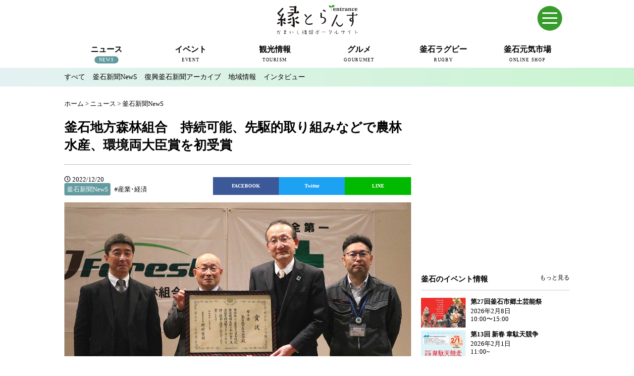

--- FILE ---
content_type: text/html; charset=UTF-8
request_url: https://en-trance.jp/news/kamaishishinbun-news/33817.html
body_size: 12727
content:
<!DOCTYPE html>
<!--[if IE 7]>
<html class="ie ie7" lang="ja">
<![endif]-->
<!--[if IE 8]>
<html class="ie ie8" lang="ja">
<![endif]-->
<!--[if !(IE 7) | !(IE 8) ]><!-->
<html lang="ja">
<!--<![endif]-->
<head>
<meta charset="UTF-8">
<meta http-equiv="X-UA-Compatible" content="IE=edge,chrome=1">
<title>釜石地方森林組合　持続可能、先駆的取り組みなどで農林水産、環境両大臣賞を初受賞 | かまいし情報ポータルサイト〜縁とらんす</title>
<meta type="keywords" contents="">
<meta name="description" content="">
<meta name="viewport" content="width=device-width">
<!-- Google tag (gtag.js) -->
<script async src="https://www.googletagmanager.com/gtag/js?id=G-VKMNFXQVWZ"></script>
<script>
  window.dataLayer = window.dataLayer || [];
  function gtag(){dataLayer.push(arguments);}
  gtag('js', new Date());

  gtag('config', 'G-VKMNFXQVWZ');
</script>
<link rel="stylesheet" href="https://en-trance.jp/wp-content/themes/kamaishi-fp-portal_2/style.css?221220120441">
<link href="https://en-trance.jp/wp-content/themes/kamaishi-fp-portal_2/css/hover-min.css" rel="stylesheet" media="all">
<link rel="stylesheet" type="text/css" href="https://en-trance.jp/wp-content/themes/kamaishi-fp-portal_2/fonts/fontawesome/css/fontawesome-all.css" media="screen" />
<link rel="pingback" href="https://en-trance.jp/xmlrpc.php">
<link rel="shortcut icon" href="https://en-trance.jp/wp-content/themes/kamaishi-fp-portal_2/img/favicon.ico" type="https://en-trance.jp/wp-content/themes/kamaishi-fp-portal_2/image/vnd.microsoft.icon">
<!--[if lt IE 9]>
<script src="https://en-trance.jp/wp-content/themes/kamaishi-fp-portal_2/js/html5.js"></script>
<![endif]-->
<script src="https://en-trance.jp/wp-content/themes/kamaishi-fp-portal_2/js/conponents/modernizer/modernizr.js"></script>
<script src="https://code.jquery.com/jquery-1.12.4.min.js" integrity="sha256-ZosEbRLbNQzLpnKIkEdrPv7lOy9C27hHQ+Xp8a4MxAQ=" crossorigin="anonymous"></script>
<script src="https://cdnjs.cloudflare.com/ajax/libs/jquery-easing/1.4.1/jquery.easing.min.js"></script>
<script src="https://en-trance.jp/wp-content/themes/kamaishi-fp-portal_2/js/style.js"></script>
<script type="text/javascript" src="//cdn.jsdelivr.net/npm/slick-carousel@1.8.1/slick/slick.min.js"></script>
<meta name="keywords" content="釜石,かまいし,岩手,いわて,縁とらんす,地域ポータルサイト,地域情報" />
<meta name="description" content="受賞報告会で県沿岸広域振興局の眞島芳明農林部長（中右）から表彰状を受け取った釜石地方森林組合の植田収組合長（中左） &nbsp; 　釜石地方森林組合（植田収代表理事組合長）は本年度、公益社団法人国土緑化推進機構主催の全国育樹活動コンクールで" />

<!-- WP SiteManager OGP Tags -->
<meta property="og:title" content="釜石地方森林組合　持続可能、先駆的取り組みなどで農林水産、環境両大臣賞を初受賞" />
<meta property="og:type" content="article" />
<meta property="og:url" content="https://en-trance.jp/news/kamaishishinbun-news/33817.html" />
<meta property="og:description" content="受賞報告会で県沿岸広域振興局の眞島芳明農林部長（中右）から表彰状を受け取った釜石地方森林組合の植田収組合長（中左） &nbsp; 　釜石地方森林組合（植田収代表理事組合長）は本年度、公益社団法人国土緑化推進機構主催の全国育樹活動コンクールで" />
<meta property="og:site_name" content="かまいし情報ポータルサイト〜縁とらんす" />
<meta property="og:image" content="https://en-trance.jp/wp-content/uploads/2022/12/shinrin6233.jpg" />

<!-- WP SiteManager Twitter Cards Tags -->
<meta name="twitter:title" content="釜石地方森林組合　持続可能、先駆的取り組みなどで農林水産、環境両大臣賞を初受賞" />
<meta name="twitter:url" content="https://en-trance.jp/news/kamaishishinbun-news/33817.html" />
<meta name="twitter:description" content="受賞報告会で県沿岸広域振興局の眞島芳明農林部長（中右）から表彰状を受け取った釜石地方森林組合の植田収組合長（中左） &nbsp; 　釜石地方森林組合（植田収代表理事組合長）は本年度、公益社団法人国土緑化推進機構主催の全国育樹活動コンクールで" />
<meta name="twitter:card" content="summary" />
<meta name="twitter:site" content="@km_entrance" />
<meta name="twitter:image" content="https://en-trance.jp/wp-content/uploads/2022/12/shinrin6233-700x452.jpg" />
<link rel="alternate" type="application/rss+xml" title="かまいし情報ポータルサイト〜縁とらんす &raquo; フィード" href="https://en-trance.jp/feed" />
<link rel="alternate" type="application/rss+xml" title="かまいし情報ポータルサイト〜縁とらんす &raquo; コメントフィード" href="https://en-trance.jp/comments/feed" />
<!-- This site uses the Google Analytics by Yoast plugin v5.4.2 - Universal enabled - https://yoast.com/wordpress/plugins/google-analytics/ -->
<script type="text/javascript">
	(function(i,s,o,g,r,a,m){i['GoogleAnalyticsObject']=r;i[r]=i[r]||function(){
		(i[r].q=i[r].q||[]).push(arguments)},i[r].l=1*new Date();a=s.createElement(o),
		m=s.getElementsByTagName(o)[0];a.async=1;a.src=g;m.parentNode.insertBefore(a,m)
	})(window,document,'script','//www.google-analytics.com/analytics.js','__gaTracker');

	__gaTracker('create', 'UA-62179188-1', 'auto');
	__gaTracker('set', 'forceSSL', true);
	__gaTracker('send','pageview');

</script>
<!-- / Google Analytics by Yoast -->
<script type='text/javascript' src='https://en-trance.jp/wp-includes/js/jquery/jquery.js?ver=1.11.0'></script>
<script type='text/javascript' src='https://en-trance.jp/wp-includes/js/jquery/jquery-migrate.min.js?ver=1.2.1'></script>
<link rel="EditURI" type="application/rsd+xml" title="RSD" href="https://en-trance.jp/xmlrpc.php?rsd" />
<link rel="wlwmanifest" type="application/wlwmanifest+xml" href="https://en-trance.jp/wp-includes/wlwmanifest.xml" /> 
<link rel='prev' title='困難乗り越えつなぐ「歓喜の歌」 ３年ぶり復活「かまいしの第九」に市民ら胸熱く' href='https://en-trance.jp/news/kamaishishinbun-news/33800.html' />
<link rel='next' title='階段の上り下り「楽ちん」　釜石市の公共施設３カ所　いす式昇降機設置' href='https://en-trance.jp/news/kamaishishinbun-news/33829.html' />
<meta name="generator" content="WordPress 3.9.12" />
<link rel='shortlink' href='https://en-trance.jp/?p=33817' />
<link rel="canonical" href="https://en-trance.jp/news/kamaishishinbun-news/33817.html" />
<!-- Facebook Pixel Code -->
<script>
!function(f,b,e,v,n,t,s)
{if(f.fbq)return;n=f.fbq=function(){n.callMethod?
n.callMethod.apply(n,arguments):n.queue.push(arguments)};
if(!f._fbq)f._fbq=n;n.push=n;n.loaded=!0;n.version='2.0';
n.queue=[];t=b.createElement(e);t.async=!0;
t.src=v;s=b.getElementsByTagName(e)[0];
s.parentNode.insertBefore(t,s)}(window, document,'script',
'https://connect.facebook.net/en_US/fbevents.js');
fbq('init', '1516961661780420');
fbq('track', 'PageView');
</script>
<noscript><img height="1" width="1" style="display:none"
src="https://www.facebook.com/tr?id=1516961661780420&ev=PageView&noscript=1"
/></noscript>
<!-- End Facebook Pixel Code -->
</head>
<body class="single single-post postid-33817 single-format-standard masthead-fixed singular category-news">

<header id="pagetop" class="l-header">
<div class="l-header__wrap">
<!--スマホメニュー-->
  <div id="sp-menu" class="container">
    <input type="checkbox" id="menu-toggle"/>
    <label id="trigger" for="menu-toggle"></label>
    <label id="burger" for="menu-toggle"></label>
    <div id="humberger-btn"></div>
	  <div id="menu-wrapper">
      <div id="menu">
		  <a href="https://en.en-trance.jp/" class="link-en" target="_blank">English</a>
		<img src="https://en-trance.jp/wp-content/shop/logo_header_white.svg" width="142px" height="51px" class="spmenu-logo">
		        <form class="search" action="/">
                <input class="search-text" class="" type="text" name="s" placeholder="Search">
		        </form>
		
				<dl class="spmenu">
          <div>
					<dt><a href="https://en-trance.jp/news">ニュース</a></dt>
          <dd><a href="https://en-trance.jp/news/kamaishishinbun-news">釜石新聞NewS</a></dd>
          <dd><a href="https://en-trance.jp/news/kamaishishinbun">復興釜石新聞アーカイブ</a></dd>
          <dd><a href="https://en-trance.jp/news/local">地域情報</a></dd>
          <dd><a href="https://en-trance.jp/news/interview">インタビュー</a></dd>
          </div>
          <div>
          <dt><a href="https://en-trance.jp/event">イベント</a></dt>
					<dd><a href="https://en-trance.jp/event">釜石市内のイベント情報</a></dd>
        </div>
        <div>
          <dt><a href="https://en-trance.jp/tourism">観光情報</a></dt>
					<dd><a href="https://en-trance.jp/tourism/seitetsu">近代製鉄発祥の地</a></dd>
          <dd><a href="https://en-trance.jp/tourism/spot">観光スポット</a></dd>
          <dd><a href="https://en-trance.jp/tourism/stay">宿泊情報</a></dd>
          <dd><a href="https://en-trance.jp/jkc">釜石情報交流センター</a></dd>
<dd><a href="https://en-trance.jp/tourism/uogashi-terrace">魚河岸テラス</a></dd>
<dd><a href="https://en-trance.jp/tourism/unosumai-tomosu">うのすまい・トモス</a></dd>
<dd><a href="https://en-trance.jp/tourism/nebama-seaside">根浜シーサイド</a></dd>
          <dd><a href="https://en-trance.jp/tourism/ginga">SL銀河</a></dd>
          <dd><a href="https://en-trance.jp/tourism/sanriku-train">三陸鉄道</a></dd>
        </div>
        <div>
          <dt><a href="https://en-trance.jp/gourumet">グルメ</a></dt>
					<dd><a href="https://en-trance.jp/miffy">ミッフィーカフェかまいし</a></dd>
          <dd><a href="https://en-trance.jp/gourumet/noodles">釜石ラーメン</a></dd>
          <dd><a href="https://en-trance.jp/townport">タウンポート大町</a></dd>
          <dd><a href="https://en-trance.jp/sanchoku">市内の産直</a></dd>
          <dd><a href="https://en-trance.jp/oishii">おいしい釜石コレクション</a></dd>
        </div>
        <div>
          <dt><a href="https://en-trance.jp/rugby">釜石ラグビー</a></dt>
					<dd><a href="https://en-trance.jp/rugby/rugbytown">ラグビーのまち</a></dd>
          <dd><a href="https://en-trance.jp/rugby/seawaves">釜石シーウェイブスRFC</a></dd>
          <dd><a href="https://en-trance.jp/rugby/rugbyworldcup2019">ラグビーワールドカップ2019</a></dd>
          <dd><a href="https://en-trance.jp/rugby/stadium">釜石鵜住居復興スタジアム</a></dd>
          <dd><a href="https://en-trance.jp/rugby/interview">ラグビーインタビュー＆コラム</a></dd>
        </div>
        <div>
					<dt><a href="https://hamayuri.net/" target="_blank">三陸釜石 元気市場</a></dt>
					<dd><a href="https://hamayuri.net/?mode=srh&cid=&keyword=" target="_blank">商品一覧</a></dd>
          <dd><a href="https://hamayuri.net/?mode=sk" target="_blank">ショップガイド</a></dd>
          <dd><a href="https://hamayuri.net/?mode=f2">元気市場について</a></dd>
        </div>
				</dl>
        <ul class="spmenu-bnr">
          <li><a href="https://en-trance.jp/miffy"><img src="https://en-trance.jp/wp-content/uploads/2024/04/bn_miffycafe.png"></a></li>
          <li><a href="https://en-trance.jp/jkc"><img src="https://en-trance.jp/wp-content/uploads/2024/04/bn_jkc.png"></a></li>
          <li><a href="https://en-trance.jp/news?tag=pit"><img src="https://en-trance.jp/wp-content/uploads/2024/06/bn_pit-m.png"></a></li>
          <li><a href="https://tetto-kamaishi.jp/" target="_blank"><img src="https://en-trance.jp/wp-content/uploads/2024/04/bn_tetto.png"></a></li>
          </ul>
		</div></div>
  </div>
<!--スマホメニュー-->
<div class="l-header__inner clearfix">
<div class="l-header__logo">
          <h1 class="headerLogo"><a href="https://en-trance.jp/"><img src="https://en-trance.jp/wp-content/themes/kamaishi-fp-portal_2/img/logo.svg" height="60px" width="163px" alt="かまいし情報ポータルサイト〜縁とらんす"></a></h1>
        </div>
<!-- /.l-header__logo -->
<!-- /.l-header__navBtn -->
	<!--
        <div class="l-header__others">
          <div class="l-header__langage">
          <div class="langage"><span class="ja">日本語</span><span class="eng"><a href="https://dev.en.en-trance.jp">English</a></span></div>
            </div>
            <div class="l-header__search">
              <form class="search" action="/">
                <span></span>
                <input class="search-text" class="" type="text" name="s" placeholder="検索">
              </form>
            </div>
        </div>
	-->
        <nav class="l-header__nav">
          <div class="menu-gnb-container">
          <ul id="menu-gnb" class="menu">
                    <li class="menu-news current-menu-news">
          <a href="https://en-trance.jp/news"><p>ニュース</p><span>NEWS</span></a>
          <ul class="sub-menu">
           <li><a href="https://en-trance.jp/news">すべて</a></li>
           <li><a href="https://en-trance.jp/news/kamaishishinbun-news">釜石新聞NewS</a></li>
           <li><a href="https://en-trance.jp/news/kamaishishinbun">復興釜石新聞アーカイブ</a></li>
           <li><a href="https://en-trance.jp/news/local">地域情報</a></li>
           <li><a href="https://en-trance.jp/news/interview">インタビュー</a></li>
          </ul>
          </li>

           <li class="menu-event ">
            <a href="https://en-trance.jp/event"><p>イベント</p><span>EVENT</span></a>
             <ul class="sub-menu">
             <li><a href="https://en-trance.jp/event">釜石のイベント情報</a></li>
             </ul>
          </li>

           <li class="menu-tourism ">
            <a href="https://en-trance.jp/tourism"><p>観光情報</p><span>TOURISM</span></a>
            <ul class="sub-menu">
           <li><a href="https://en-trance.jp/tourism/seitetsu">近代製鉄発祥の地</a></li>
           <li><a href="https://en-trance.jp/tourism/spot">観光スポット</a></li>
           <li><a href="https://en-trance.jp/tourism/stay">宿泊情報</a></li>
           <li><a href="https://en-trance.jp/jkc">釜石情報交流センター</a></li>
<li><a href="https://en-trance.jp/tourism/uogashi-terrace">魚河岸テラス</a></li>
<li><a href="https://en-trance.jp/tourism/unosumai-tomosu">うのすまい・トモス</a></li>
<li><a href="https://en-trance.jp/tourism/nebama-seaside">根浜シーサイド</a></li>
           <li><a href="https://en-trance.jp/tourism/ginga">SL銀河</a></li>
           <li><a href="https://en-trance.jp/tourism/sanriku-train">三陸鉄道</a></li>
          </ul>
          </li>

           <li class="menu-gourmet ">
          <a href="https://en-trance.jp/gourumet"><p>グルメ</p><span>GOURUMET</span></a>
          <ul class="sub-menu">
	<li><a href="https://en-trance.jp/miffy">ミッフィーカフェかまいし</a></li>
           <li><a href="https://en-trance.jp/gourumet/noodles">釜石ラーメン</a></li>
           <li><a href="https://en-trance.jp/townport">タウンポート大町</a></li>
           <li><a href="https://en-trance.jp/sanchoku">市内の産直</a></li>
           <li><a href="https://en-trance.jp/oishii">おいしい釜石コレクション</a></li>
          </ul>
          </li>

          <li class="menu-rugby ">
            <a href="https://en-trance.jp/rugby"><p>釜石ラグビー</p><span>RUGBY</span></a>
          <ul class="sub-menu">
           <li><a href="https://en-trance.jp/rugby/rugbytown">ラグビーのまち</a></li>
		   <li><a href="https://en-trance.jp/rugby/seawaves">釜石シーウェイブスRFC</a></li>
           <li><a href="https://en-trance.jp/rugby/rugbyworldcup2019">ラグビーワールドカップ2019</a></li>
           <li><a href="https://en-trance.jp/rugby/stadium">スタジアム</a></li>           <li><a href="https://en-trance.jp/rugby/interview">インタビュー＆コラム</a></li>
          </ul>
          </li>
			  
		<li class="menu-shop">
            <a href="https://hamayuri.net/" target="_blank"><p>釜石元気市場</p><span>ONLINE SHOP</span></a>
          </li>
          </ul>
        </div>
        </nav><!-- /.l-header__nav -->



      </div><!-- /.l-header__inner -->
            <div class="l-header__sub">
        <div class="l-header__submenu clearfix">
                      <ul class="current-menu-item menu-news">
             <li><a class="" href="https://en-trance.jp/news">すべて</a></li>
             <li><a class="current-menu-cat" href="https://en-trance.jp/news/kamaishishinbun-news">釜石新聞NewS</a></li>
             <li><a class="current-menu-cat" href="https://en-trance.jp/news/kamaishishinbun">復興釜石新聞アーカイブ</a></li>
             <li><a class="" href="https://en-trance.jp/news/local">地域情報</a></li>
             <li><a class="" href="https://en-trance.jp/news/interview">インタビュー</a></li>
            </ul>
                  </div>
      </div>
      </div>
</header><!-- /.l-header -->

<div class="l-body">

<div class="container">
	        <div class="breads" itemscope itemtype="http://data-vocabulary.org/Breadcrumb">
        <div id="breadcrumb" class="cf"><div itemscope itemtype="http://data-vocabulary.org/Breadcrumb"><a href="https://en-trance.jp" itemprop="url"><span itemprop="title">ホーム</span></a> &gt; <a href="https://en-trance.jp/./news" itemprop="url"><span itemprop="title">ニュース</span></a> &gt; <a href="https://en-trance.jp/./news/kamaishishinbun-news" itemprop="url"><span itemprop="title">釜石新聞NewS</span></a></div></div>        </div>

 
</div>
<div class="container">
	

<!-- 「ニュース」ここから -->
            <article class="l-main">
        <section class="mainSection">
          <header class="detail-header">
            <h1 class="detail-title">釜石地方森林組合　持続可能、先駆的取り組みなどで農林水産、環境両大臣賞を初受賞</h1>
			  <hr>
            <div class="detail-cat"><i class="far fa-clock"></i> 2022/12/20<br><span class="news">釜石新聞NewS</span>	<span class="catList"><a href="/news?tag=industry" title="産業･経済">#産業･経済</a></span> 
              </div>
                        <div class="detail-social">


<ul>
<li class="fb">
<a href="https://www.facebook.com/sharer/sharer.php?u=https://en-trance.jp/news/kamaishishinbun-news/33817.html&t=釜石地方森林組合　持続可能、先駆的取り組みなどで農林水産、環境両大臣賞を初受賞" target="blank" class="balloon-btn-link facebook-balloon-btn-link" rel="nofollow" onclick="window.open(this.href, 'window', 'width=600, height=400, menubar=no, toolbar=no, scrollbars=yes'); return false;">
FACEBOOK</a>
</li>
<li class="tw">
<a href="http://twitter.com/share?text=釜石地方森林組合　持続可能、先駆的取り組みなどで農林水産、環境両大臣賞を初受賞&url=https://en-trance.jp/news/kamaishishinbun-news/33817.html" target="blank" class="balloon-btn-link twitter-balloon-btn-link" rel="nofollow" onclick="window.open(this.href, 'window', 'width=600, height=400, menubar=no, toolbar=no, scrollbars=yes'); return false;">
Twitter</a>
</li>
<li class="ln">
<a href="http://line.me/R/msg/text/?釜石地方森林組合　持続可能、先駆的取り組みなどで農林水産、環境両大臣賞を初受賞%0D%0Ahttps://en-trance.jp/news/kamaishishinbun-news/33817.html" target="blank" class="balloon-btn-link pocket-balloon-btn-link" rel="nofollow" onclick="window.open(this.href, 'window', 'width=600, height=400, menubar=no, toolbar=no, scrollbars=yes'); return false;">
LINE</a>
</li>
</ul>
</div>

<br style="clear:both;">

            
          </header>
          <p><img src="https://en-trance.jp/wp-content/uploads/2022/12/shinrin6233.jpg" alt="受賞報告会で県沿岸広域振興局の眞島芳明農林部長（中右）から表彰状を受け取った釜石地方森林組合の植田収組合長（中左）" width="1200" height="775" class="alignnone size-full wp-image-33824" /></p>
<p class="cap">受賞報告会で県沿岸広域振興局の眞島芳明農林部長（中右）から表彰状を受け取った釜石地方森林組合の植田収組合長（中左）</p>
<p>&nbsp;<br />
　釜石地方森林組合（植田収代表理事組合長）は本年度、公益社団法人国土緑化推進機構主催の全国育樹活動コンクールで「農林水産大臣賞」、一般社団法人日本ウッドデザイン協会主催のウッドデザイン賞で「環境大臣賞」を受賞した。共に最高位の賞で、同組合の受賞は初めて。適正な森林整備や人材育成、国連の持続可能な開発目標（ＳＤＧｓ）、脱炭素社会への貢献などが認められた。<br />
&nbsp;<br />
　同コンクールは地域の育樹活動の普及、向上に著しい実績をあげた個人、団体を表彰。最小限の皆伐と積極的な搬出間伐を実践する同組合は、木質バイオマス燃料の販売収入を原資とした基金を創設し、所有者負担のない森林整備を推進。２０１７年に発生した尾崎半島林野火災の復旧にも生かされた。管内外の林業事業体との業務提携のほか、企業や団体などのボランティア協力を得て、１０年かかるとみられた復旧を５年で完了した。林業人材の育成、森林環境教育、企業との木製品開発など、新たな挑戦も評価されての受賞となった。<br />
&nbsp;<br />
<img src="https://en-trance.jp/wp-content/uploads/2022/12/shinrin_ozaki.jpg" alt="火災で森林が焼失した尾崎半島で行われたボランティアによる植樹活動（２０１８年６月、復興釜石新聞より）" width="1200" height="775" class="alignnone size-full wp-image-33824" /></p>
<p class="cap">火災で森林が焼失した尾崎半島で行われたボランティアによる植樹活動（２０１８年６月、復興釜石新聞より）</p>
<p>&nbsp;<br />
　同デザイン賞は暮らしや社会を豊かにする木造建築や木製品、木材利用の取り組みなどを表彰。同組合は、月額制の別荘利用サービスを提供し、収益の一部で植林を行うＳａｎｕ（福島弦ＣＥＯ、東京都）に釜石地域産木材（スギ間伐材）を供給。環境再生型事業の良質なモデルとして同サービス「ＳＡＮＵ　２ｎｄ　Ｈｏｍｅ（サヌ セカンドホーム）」が、最優秀４大臣賞の一つ、環境大臣賞を受賞した。同社、同組合、ＡＤＸ（福島県）、二葉測量設計事務所（静岡県）によるグループ受賞となった。<br />
&nbsp;<br />
　同組合は東日本大震災の津波で事務所が全壊。役職員５人が犠牲になった。組合存続の危機に立たされたが、国内外の企業の支援を受けながら事業を再生。将来に向けた持続可能な林業のため、異業種のアドバイスも受け、課題克服へのアイデアを形にしてきた。世界的金融機関バークレイズグループの支援を受けた林業スクールは、森林を総合的にデザインできる人材の育成を目指して開講。２０１５年から５年間で１１５人が受講し、同組合に就職した人もいる。<br />
&nbsp;<br />
<img src="https://en-trance.jp/wp-content/uploads/2022/12/shinrin0137.jpg" alt="釜石・大槌バークレイズ林業スクールでチェーンソーの扱い方を学ぶ受講生（２０１６年１０月）" width="1200" height="775" class="alignnone size-full wp-image-33824" /></p>
<p class="cap">釜石・大槌バークレイズ林業スクールでチェーンソーの扱い方を学ぶ受講生（２０１６年１０月）</p>
<p>&nbsp;<br />
　尾崎半島林野火災の被災木の活用も積極的に行った。２０１９年のラグビーワールドカップ（Ｗ杯）会場となった「釜石鵜住居復興スタジアム」建設の際には、同被災木が客席シートや諸室の壁材などに使われ、木質化の良さを全国に発信。シートはボランティアらのメンテナンスで大切に守られている。<br />
&nbsp;<br />
<img src="https://en-trance.jp/wp-content/uploads/2022/12/shinrin0822.jpg" alt="釜石鵜住居復興スタジアムの木製シートを清掃するボランティア活動（２０１９年６月）" width="1200" height="775" class="alignnone size-full wp-image-33824" /></p>
<p class="cap">釜石鵜住居復興スタジアムの木製シートを清掃するボランティア活動（２０１９年６月）</p>
<p>&nbsp;<br />
　１２日、両大臣賞の受賞報告会が大槌町内のホテルで開かれた。関係者約７０人が出席。県沿岸広域振興局の眞島芳明農林部長が、全国育樹活動コンクール「農林水産大臣賞」の表彰状を植田組合長に伝達した。<br />
&nbsp;<br />
　植田組合長は「震災から１１年目にこのような賞をいただいたことは、非常に感慨深い。津波被害、林野火災の復興を成し遂げられたのは、県内外から大勢の人たちが協力してくれたおかげ。今回の受賞は数々のご支援があったればこそ」と感謝。今後を見据え、「森林は５０年、１００年と続くもの。持続した経営ができるよう、組合も世代交代が必要。若い人たちにどんどん入ってきてほしい」と願った。<br />
&nbsp;<br />
<img src="https://en-trance.jp/wp-content/uploads/2022/12/shinrin6192.jpg" alt="「農林水産大臣賞」の表彰状を手にする釜石地方森林組合の植田収組合長" width="1200" height="775" class="alignnone size-full wp-image-33824" /></p>
<p class="cap">「農林水産大臣賞」の表彰状を手にする釜石地方森林組合の植田収組合長</p>
<p>&nbsp;<br />
<img src="https://en-trance.jp/wp-content/uploads/2022/12/shinrin6213.jpg" alt="受賞報告会は山神祭（安全祈願祭）、労働安全大会に合わせて行われた" width="1200" height="775" class="alignnone size-full wp-image-33824" /></p>
<p class="cap">受賞報告会は山神祭（安全祈願祭）、労働安全大会に合わせて行われた</p>
<p>&nbsp;<br />
　同組合は世界で重要視されるＳＤＧｓ、ＣＯ２削減への取り組みにもいち早く着手。昨年８月には大槌町と構成する釜石地方森林管理協議会として、適正な森林経営で環境保全に貢献していることを証明する「ＦＳＣ認証」を取得した。高橋幸男参事は「自分たちが模範となり森林を適正に管理することで、他地域にも波及していく。釜石、大槌の９０％を占める森林資源を活用し地域に貢献することが、目標とする組合の在り方」と話した。 </p>
<div class="detail-profile">
<div class="detail-profile-img"><img src="https://en-trance.jp/wp-content/uploads/2021/04/kamaishishinbun-news.jpg" alt="釜石新聞NewS"  class="alignnone size-full wp-image-2059" /></div>
<div class="detail-profile-text">
<p class="detail-profile-name">釜石新聞NewS</p>
復興釜石新聞を前身とするWeb版釜石新聞です。専属記者2名が地域の出来事や暮らしに関する様々なNEWSをお届けします。
<p class="detail-profile-info">取材に関する情報提供など： 担当直通電話 090-5233-1373／FAX 0193-27-8331／<a href="https://en-trance.jp/contact" target="_blank" style="text-decoration: underline;">問い合わせフォーム</a></p>
</div>
</div>
        </section>

      </article><!-- /.l-main -->
<!-- 「ニュース」ここまで -->
<!-- is_category()終了 -->
<!-- is_single()終了 -->
<!-- if (have_posts()):while()終了 -->

<div class="l-sub"><!--追加・変更　2017/11/-->
<!--追加　2020/11/-->
<script type="text/javascript" language="JavaScript">
yads_ad_ds = '76343_527812';
</script>
<script type="text/javascript" language="JavaScript" src="https://yads.c.yimg.jp/js/yads.js"></script>
<br>
<!--追加-->
	        <aside class="subBanner">
            <script async src="//pagead2.googlesyndication.com/pagead/js/adsbygoogle.js"></script>
<!-- 縁とらんす 300x250 -->
<ins class="adsbygoogle"
     style="display:inline-block;width:300px;height:250px"
     data-ad-client="ca-pub-3986371360560002"
     data-ad-slot="1369928174"></ins>
<script>
(adsbygoogle = window.adsbygoogle || []).push({});
</script>        </aside>
                 <section class="subSection">
          <header class="subHeader">
            <h3 class="subHeader-title">釜石のイベント情報</h3>
             <p class="subHeader-more"><a href="/event">もっと見る</a></p>
          </header>
          <ul class="subEventLists">
                        <li class="subEventList">
              <a href="https://en-trance.jp/event/47284.html">
                <div class="subEventList-img"><img width="50" height="33" src="https://en-trance.jp/wp-content/uploads/2026/01/27th_kyodogeinou_thum.jpg" class="attachment-50x50 wp-post-image" alt="27th_kyodogeinou_thum" /></div>
                <div class="subEventList-text">
                  <div class="subEventList-text-inner">
                    <p class="subEventList-title">第27回釜石市郷土芸能祭</p>
                    <time class="subEventList-date">2026年2月8日<br>10:00〜15:00</time>
                  </div>
                </div>
              </a>
            </li>
                      <li class="subEventList">
              <a href="https://en-trance.jp/event/47149.html">
                <div class="subEventList-img"><img width="50" height="33" src="https://en-trance.jp/wp-content/uploads/2026/01/2026idaten13th_thum.jpg" class="attachment-50x50 wp-post-image" alt="2026idaten13th_thum" /></div>
                <div class="subEventList-text">
                  <div class="subEventList-text-inner">
                    <p class="subEventList-title">第13回 新春 韋駄天競争</p>
                    <time class="subEventList-date">2026年2月1日<br>11:00~</time>
                  </div>
                </div>
              </a>
            </li>
                    </ul>
        </section>
        <aside id="text-5" class="widget widget_text">			<div class="textwidget"><a href="https://en-trance.jp/news?tag=pit" style="display:inline-block;margin:20px 0;"><img src="https://en-trance.jp/wp-content/uploads/2024/06/bn_pit-monthly.png" alt="釜石PIT月間スケジュール"></a></div>
		</aside>        <aside class="subBanner">
            <script async src="//pagead2.googlesyndication.com/pagead/js/adsbygoogle.js"></script>
<!-- 縁とらんす レクタングル下段 -->
<ins class="adsbygoogle"
     style="display:block"
     data-ad-client="ca-pub-3986371360560002"
     data-ad-slot="6947286977"
     data-ad-format="auto"></ins>
<script>
(adsbygoogle = window.adsbygoogle || []).push({});
</script>        </aside>
        <aside id="text-2" class="widget widget_text">			<div class="textwidget"><div class="fb-page" data-href="https://www.facebook.com/km.entrance" data-width="300" data-small-header="false" data-adapt-container-width="true" data-hide-cover="false" data-show-facepile="true" data-show-posts="true"><div class="fb-xfbml-parse-ignore"><blockquote cite="https://www.facebook.com/km.entrance"><a href="https://www.facebook.com/km.entrance">縁とらんす</a></blockquote></div></div></div>
		</aside><!--追加・変更-->

</div><!-- /.l-sub -->
</div>
</div><!-- /.l-body -->

<section class="indexSection mainShop">
	<div class="container">
		<h2 class="mainHeader-title">釜石のイチ押し商品</h2>
		<!-- おすすめ商品を取得-->
<ul class="prd-lst unstyled">
<li class="prd-lst-unit"><div class="unit-box"><a href="https://hamayuri.net/?pid=115844849"><img class="prd-lst-img" src="https://img11.shop-pro.jp/PA01296/256/product/115844849_th.jpg?cmsp_timestamp=20210104200006" /><span class="prd-lst-name prd-lst-span">浜千鳥大吟醸酒粕の【鮭粕漬焼】</span><span class="prd-lst-expl prd-lst-span">釜石の地酒「浜千鳥」の「大吟醸酒粕」を釜石産秋鮭の一枚一枚に塗り込み、熟成させて丁寧に焼き上げました。</span><span class="prd-lst-price prd-lst-span">350円(税込)</span></a></div></li><li class="prd-lst-unit"><div class="unit-box"><a href="https://hamayuri.net/?pid=140915898"><img class="prd-lst-img" src="https://img11.shop-pro.jp/PA01296/256/product/140915898_th.jpg?cmsp_timestamp=20210107151435" /><span class="prd-lst-name prd-lst-span">銅の大吟醸らーめん</span><span class="prd-lst-expl prd-lst-span">藤勇十割糀味噌、浜千鳥大吟醸酒粕使用「銅の大吟醸らーめん」</span><span class="prd-lst-price prd-lst-span">270円(税込)</span></a></div></li><li class="prd-lst-unit"><div class="unit-box"><a href="https://hamayuri.net/?pid=146596236"><img class="prd-lst-img" src="https://img11.shop-pro.jp/PA01296/256/product/146596236_th.jpg?cmsp_timestamp=20210105172943" /><span class="prd-lst-name prd-lst-span">釜石【仙人カレー】</span><span class="prd-lst-expl prd-lst-span">このカレー、本当に美味しいんです!「仙人秘水」が仕込み水の地酒・浜千鳥【仙人郷】で仕込んだ、日本酒仕込みの本格カレー。</span><span class="prd-lst-price prd-lst-span">SOLDOUT</span></a></div></li><li class="prd-lst-unit"><div class="unit-box"><a href="https://hamayuri.net/?pid=147659093"><img class="prd-lst-img" src="https://img11.shop-pro.jp/PA01296/256/product/147659093_th.jpg?cmsp_timestamp=20210104231904" /><span class="prd-lst-name prd-lst-span">ほやバル:アヒージョ</span><span class="prd-lst-expl prd-lst-span">オリーブオイルにスパイスを合わせました</span><span class="prd-lst-price prd-lst-span">500円(税込)</span></a></div></li><li class="prd-lst-unit"><div class="unit-box"><a href="https://hamayuri.net/?pid=159167967"><img class="prd-lst-img" src="https://img11.shop-pro.jp/PA01296/256/product/159167967_th.jpg?cmsp_timestamp=20210425144831" /><span class="prd-lst-name prd-lst-span">オキアミらーめん</span><span class="prd-lst-expl prd-lst-span">新発売!三陸の春香る「オキアミ塩ラーメン」</span><span class="prd-lst-price prd-lst-span">270円(税込)</span></a></div></li><li class="prd-lst-unit"><div class="unit-box"><a href="https://hamayuri.net/?pid=161228880"><img class="prd-lst-img" src="https://img11.shop-pro.jp/PA01296/256/product/161228880_th.png?cmsp_timestamp=20210623120150" /><span class="prd-lst-name prd-lst-span">浜千鳥 純米うすにごり 銀河のしずく 720ml(要冷蔵)</span><span class="prd-lst-expl prd-lst-span">岩手県のブランド米「銀河のしずく」を原料米として仕込んだ純米酒です。 もろみを搾り、うっすらと「おり」が残った生原酒をびん詰めして冷蔵貯蔵しました。</span><span class="prd-lst-price prd-lst-span">SOLDOUT</span></a></div></li><li class="prd-lst-unit"><div class="unit-box"><a href="https://hamayuri.net/?pid=161229806"><img class="prd-lst-img" src="https://img11.shop-pro.jp/PA01296/256/product/161229806_th.jpg?cmsp_timestamp=20210623121507" /><span class="prd-lst-name prd-lst-span">浜千鳥の梅酒 300ml</span><span class="prd-lst-expl prd-lst-span">今回300mlサイズの販売を開始いたしました。 試し買いしやすく手ごろに飲み切れるサイズ、料飲店様では瓶のままご提供できるサイズとしてお勧めいたします。</span><span class="prd-lst-price prd-lst-span">803円(税込)</span></a></div></li><li class="prd-lst-unit"><div class="unit-box"><a href="https://hamayuri.net/?pid=163751153"><img class="prd-lst-img" src="https://img11.shop-pro.jp/PA01296/256/product/163751153_th.jpg?cmsp_timestamp=20211002160534" /><span class="prd-lst-name prd-lst-span">釜石らーめん食べ比べセット:5種類×各2袋(10食入)</span><span class="prd-lst-price prd-lst-span">2,700円(税込)</span></a></div></li></ul>		<a class="common-btn" href="http://hamayuri.net/?mode=srh&cid=&keyword=">商品一覧へ</a>
	</div>
</section>


<section class="indexSection">
		<div class="container">
<script async src="https://pagead2.googlesyndication.com/pagead/js/adsbygoogle.js"></script>
<!-- 縁とらんす レスポンシブ 横長 -->
<ins class="adsbygoogle"
     style="display:block"
     data-ad-client="ca-pub-3986371360560002"
     data-ad-slot="6087832576"
     data-ad-format="auto"
     data-full-width-responsive="true"></ins>
<script>
     (adsbygoogle = window.adsbygoogle || []).push({});
</script>
		</div>
	</section>

    <section class="indexSection mainTopics">
		<div class="container">
                                <h2 class="mainHeader-title">釜石の注目トピックス</h2>
          			<div class="topicsWrapper">
                          								<div class="topicsBox firstBox">
				 <div class="topicsLarge unit-box">
				 <a href="https://en-trance.jp/news/local/47047.html">
					 <span class="topicsLarge-images" style="background-image:url(https://en-trance.jp/wp-content/uploads/2026/01/koho1871thum.jpg)"></span>
					 <span class="topicsLarge-title unit-box-span">広報かまいし2026年1月1日号（No.1871）</span>
					 <span class="topicsLarge-contents unit-box-span"><p>&nbsp; 広報かまいし2026年1月1日号（No.1871） ファイル形式： PDFファイル データ容量： [&hellip;]</p>
</span>
					 <span class="topics-cat cat-news">ニュース</span>
				 </a>
				</div>
				</div>
				<div class="topicsBox">
							 					              								<div class="topicsSmall unit-box">
					<a href="https://en-trance.jp/news/kamaishishinbun-news/47078.html">
					 <span class="topicsSmall-images" style="background-image:url(https://en-trance.jp/wp-content/uploads/2026/01/hatsumoudewalk01-700x466.jpg)"></span>
						<img class="newsList-image" src="https://en-trance.jp/wp-content/uploads/2026/01/hatsumoudewalk01-700x466.jpg">
					 <span class="topicsSmall-title">みんなで歩ける喜び感じながら…　新年恒例 釜石「初詣ウオーク」 “健歩”で1年スタート</span>
					 <span class="topics-cat cat-news">ニュース</span>
				 </a>
				</div>
								              								<div class="topicsSmall unit-box">
					<a href="https://en-trance.jp/news/kamaishishinbun-news/46973.html">
					 <span class="topicsSmall-images" style="background-image:url(https://en-trance.jp/wp-content/uploads/2025/12/sssw01-700x466.jpg)"></span>
						<img class="newsList-image" src="https://en-trance.jp/wp-content/uploads/2025/12/sssw01-700x466.jpg">
					 <span class="topicsSmall-title">釜石SW　ホーム初戦の初勝利に歓喜　日野に36－14　激しいディフェンスで失点防ぐ</span>
					 <span class="topics-cat cat-news">ニュース</span>
				 </a>
				</div>
								              								<div class="topicsSmall unit-box">
					<a href="https://en-trance.jp/news/kamaishishinbun-news/47055.html">
					 <span class="topicsSmall-images" style="background-image:url(https://en-trance.jp/wp-content/uploads/2026/01/2026newyear01-700x466.jpg)"></span>
						<img class="newsList-image" src="https://en-trance.jp/wp-content/uploads/2026/01/2026newyear01-700x466.jpg">
					 <span class="topicsSmall-title">2026年幕開け　「何事もウマ（午）くいくように…」それぞれに願い込め、新たな年へ踏み出す一歩</span>
					 <span class="topics-cat cat-news">ニュース</span>
				 </a>
				</div>
								              								<div class="topicsSmall unit-box">
					<a href="https://en-trance.jp/news/kamaishishinbun-news/46519.html">
					 <span class="topicsSmall-images" style="background-image:url(https://en-trance.jp/wp-content/uploads/2025/11/baseball01-700x466.jpg)"></span>
						<img class="newsList-image" src="https://en-trance.jp/wp-content/uploads/2025/11/baseball01-700x466.jpg">
					 <span class="topicsSmall-title">元プロ選手の指導に目キラキラ！　釜石で野球教室　4市町のスポ少団員レベルアップへ気合十分</span>
					 <span class="topics-cat cat-news">ニュース</span>
				 </a>
				</div>
								              								<div class="topicsSmall unit-box">
					<a href="https://en-trance.jp/news/kamaishishinbun-news/47098.html">
					 <span class="topicsSmall-images" style="background-image:url(https://en-trance.jp/wp-content/uploads/2026/01/2026shigoto1-700x466.jpg)"></span>
						<img class="newsList-image" src="https://en-trance.jp/wp-content/uploads/2026/01/2026shigoto1-700x466.jpg">
					 <span class="topicsSmall-title">釜石の2026年、本格始動　仕事始めで各業界トップ「変化に対応、発展を」</span>
					 <span class="topics-cat cat-news">ニュース</span>
				 </a>
				</div>
								              								<div class="topicsSmall unit-box">
					<a href="https://en-trance.jp/news/kamaishishinbun-news/46620.html">
					 <span class="topicsSmall-images" style="background-image:url(https://en-trance.jp/wp-content/uploads/2025/11/saisei01-700x466.jpg)"></span>
						<img class="newsList-image" src="https://en-trance.jp/wp-content/uploads/2025/11/saisei01-700x466.jpg">
					 <span class="topicsSmall-title">海×鉄は…“釜石っぽい”脱炭素社会の実現!?　製鉄会社と漁協タッグ、藻場再生へ</span>
					 <span class="topics-cat cat-news">ニュース</span>
				 </a>
				</div>
												</div>
				            </div>
			</div>
        </section>
<div class="container">
<section class="mainBanner"></section>
</div>
<footer class="l-footer">
  <div class="container">
    <div class="l-footer__pageTop">
      <p style="text-align:right; font-size:10px;"><a href="#pagetop">ページの上へ戻る</a></p>
    </div>
  </div>
  <div class="container">	  
	<h1 class="footerLogo">
		<a href="https://en-trance.jp/"><img src="https://en-trance.jp/wp-content/themes/kamaishi-fp-portal_2/img/logo.svg" height="59px" width="163px" alt="かまいし情報ポータルサイト〜縁とらんす"></a>
	</h1>
    <nav id="l-footer__menu">
		<table class="l-footer__menuList">
			<tbody>
			<tr>
				<th><a href="https://en-trance.jp/news/">ニュース</a></th>
				<td>
					<a href="https://en-trance.jp/news/kamaishishinbun-news/">釜石新聞NewS</a>
					<a href="https://en-trance.jp/news/kamaishishinbun/">復興釜石新聞アーカイブ</a>
					<a href="https://en-trance.jp/news/local/">地域情報</a>
					<a href="https://en-trance.jp/news/intreview/">インタビュー</a>
				</td>
			</tr>
			<tr>
				<th>イベント</th>
				<td><a href="https://en-trance.jp/event/">釜石市内のイベント情報</a></td>
			</tr>
			<tr>
				<th><a href="https://en-trance.jp/tourism/">観光情報</a></th>
				<td>
					<a href="https://en-trance.jp/tourism/seitetsu/">近代製鉄発祥の地</a>
					<a href="https://en-trance.jp/tourism/spot/">観光スポット</a>
					<a href="https://en-trance.jp/tourism/stay/">宿泊情報</a>
					<a href="https://en-trance.jp/jkc/">釜石情報交流センター</a>
					<a href="https://en-trance.jp/tourism/uogashi-terrace/">魚河岸テラス</a>
					<a href="https://en-trance.jp/tourism/unosumai-tomosu/">うのすまい・トモス</a>
					<a href="https://en-trance.jp/tourism/nebama-seaside/">根浜シーサイド</a>
					<a href="https://en-trance.jp/tourism/ginga/">SL銀河</a>
					<a href="https://en-trance.jp/tourism/sanriku-train/">三陸鉄道</a>
				</td>
			</tr>
			<tr>
				<th><a href="https://en-trance.jp/gourumet/">グルメ</a></th>
				<td>
					<a href="https://en-trance.jp/miffy/">ミッフィーカフェかまいし</a>
					<a href="https://en-trance.jp/gourumet/noodles/">釜石ラーメン</a>
					<a href="https://en-trance.jp/townport/">タウンポート大町</a>
					<a href="https://en-trance.jp/sanchoku/">市内の産直</a>
					<a href="https://en-trance.jp/oishii/">おいしい釜石コレクション</a>
				</td>
			</tr>
			<tr>
				<th><a href="https://en-trance.jp/rugby/">釜石ラグビー</a></th>
				<td>
					<a href="https://en-trance.jp/rugby/rugbytown/">ラグビーのまち</a>
					<a href="https://en-trance.jp/rugby/seawaves/">釜石シーウェイブスRFC</a>
					<a href="https://en-trance.jp/rugby/rugbyworldcup2019/">ラグビーワールドカップ2019</a>
					<a href="https://en-trance.jp/rugby/stadium/">釜石鵜住居復興スタジアム</a>
					<a href="https://en-trance.jp/rugby/">ラグビーインタビュー＆コラム</a>
				</td>
			</tr>
			<tr>
				<th><a href="https://hamayuri.net/" target="_blank">三陸釜石 元気市場</a></th>
				<td><a href="https://hamayuri.net/?mode=srh&cid=&keyword=" target="_blank">商品一覧</a><a href="https://hamayuri.net/?mode=sk" target="_blank">ショップガイド</a><a href="https://hamayuri.net/?mode=f2" target="_blank">元気市場について</a></td>
			</tr>
			</tbody>
		</table>
    </nav>
	<hr>
	<nav id="l-footer__nav">
		<ul class="l-footer__navList">
		  	<li><a href="https://en-trance.jp//about">このサイトについて</a></li>
          	<li><a href="https://en-trance.jp//company">運営会社</a></li>
          	<li><a href="https://en-trance.jp//sitepolicy">サイトポリシー</a></li>
          	<li><a href="https://en-trance.jp//privacy">プライバシーポリシー</a></li>
          	<li><a href="https://en-trance.jp//accept">情報掲載について</a></li>
          	<li><a href="https://en-trance.jp//ad">広告掲載について</a</li>
          	<li><a href="https://en-trance.jp//inq">縁とらんすへのお問い合わせ</a></li>
          	<li><a href="https://en-trance.jp//contact">釜石新聞NewSへのお問い合わせ</a></li>
		</ul>
			<div class="l-footer__social">
				<a href="https://www.facebook.com/km.entrance/" target="_blank"><img src="https://en-trance.jp/wp-content/themes/kamaishi-fp-portal_2/img/fb_icon_rgb.svg" width="25px" height="25px"></a>
				<a href="https://twitter.com/km_entrance" target="_blank"><img src="https://en-trance.jp/wp-content/themes/kamaishi-fp-portal_2/img/tw_icon_rgb.svg" width="25px" height="25px"></a>
				<a href="https://www.youtube.com/channel/UCoIiPRtcjA7_JvuaI_9WaJQ" target="_blank"><img src="https://en-trance.jp/wp-content/themes/kamaishi-fp-portal_2/img/yt_icon_rgb.svg" width="25px" height="25px"></a>
		</div>
	</nav>
	<address class="copyright">
    Copyright © 2015 KAMAISHI Community Development Co.,Ltd. All right reserved
    </address>
		</div>
</footer><!-- /.l-footer -->
  </div>
<link rel='stylesheet' id='twentyfourteen-lato-css'  href='//fonts.googleapis.com/css?family=Lato%3A300%2C400%2C700%2C900%2C300italic%2C400italic%2C700italic' type='text/css' media='all' />
<link rel='stylesheet' id='genericons-css'  href='https://en-trance.jp/wp-content/themes/kamaishi-fp-portal_2/genericons/genericons.css?ver=3.0.2' type='text/css' media='all' />
<link rel='stylesheet' id='twentyfourteen-style-css'  href='https://en-trance.jp/wp-content/themes/kamaishi-fp-portal_2/style.css?ver=3.9.12' type='text/css' media='all' />
<!--[if lt IE 9]>
<link rel='stylesheet' id='twentyfourteen-ie-css'  href='https://en-trance.jp/wp-content/themes/kamaishi-fp-portal_2/css/ie.css?ver=20131205' type='text/css' media='all' />
<![endif]-->
<script type='text/javascript' src='https://en-trance.jp/wp-content/themes/kamaishi-fp-portal_2/js/functions.js?ver=20140319'></script>
<div id="fb-root"></div>
<script>(function(d, s, id) {
  var js, fjs = d.getElementsByTagName(s)[0];
  if (d.getElementById(id)) return;
  js = d.createElement(s); js.id = id;
  js.src = "//connect.facebook.net/ja_JP/sdk.js#xfbml=1&version=v2.3";
  fjs.parentNode.insertBefore(js, fjs);
}(document, 'script', 'facebook-jssdk'));</script>
</body>
</html>


--- FILE ---
content_type: text/html; charset=utf-8
request_url: https://www.google.com/recaptcha/api2/aframe
body_size: 267
content:
<!DOCTYPE HTML><html><head><meta http-equiv="content-type" content="text/html; charset=UTF-8"></head><body><script nonce="ywcs0yvkYBpUlby88T3s8A">/** Anti-fraud and anti-abuse applications only. See google.com/recaptcha */ try{var clients={'sodar':'https://pagead2.googlesyndication.com/pagead/sodar?'};window.addEventListener("message",function(a){try{if(a.source===window.parent){var b=JSON.parse(a.data);var c=clients[b['id']];if(c){var d=document.createElement('img');d.src=c+b['params']+'&rc='+(localStorage.getItem("rc::a")?sessionStorage.getItem("rc::b"):"");window.document.body.appendChild(d);sessionStorage.setItem("rc::e",parseInt(sessionStorage.getItem("rc::e")||0)+1);localStorage.setItem("rc::h",'1769474786539');}}}catch(b){}});window.parent.postMessage("_grecaptcha_ready", "*");}catch(b){}</script></body></html>

--- FILE ---
content_type: text/javascript; charset=UTF-8
request_url: https://yads.yjtag.yahoo.co.jp/tag?s=76343_527812&fr_id=yads_7707789-0&u=https%3A%2F%2Fen-trance.jp%2Fnews%2Fkamaishishinbun-news%2F33817.html&pv_ts=1769474782446&cu=https%3A%2F%2Fen-trance.jp%2Fnews%2Fkamaishishinbun-news%2F33817.html&suid=4f5b69bb-f144-4d09-bcc1-607ccccff103
body_size: 771
content:
yadsDispatchDeliverProduct({"dsCode":"76343_527812","patternCode":"76343_527812-560241","outputType":"js_frame","targetID":"","requestID":"f1396d108d336a325d26064ca3db3d78","products":[{"adprodsetCode":"76343_527812-560241-592778","adprodType":12,"adTag":"<script onerror=\"YJ_YADS.passback()\" type=\"text/javascript\" src=\"//yj-a.p.adnxs.com/ttj?id=20619650&position=below&rla=SSP_FP_CODE_RLA&rlb=SSP_FP_CODE_RLB&size=300x250\"></script>","width":"300","height":"250"},{"adprodsetCode":"76343_527812-560241-592777","adprodType":3,"adTag":"<script onerror='YJ_YADS.passback()' src='https://yads.yjtag.yahoo.co.jp/yda?adprodset=76343_527812-560241-592777&cb=1769474784204&cu=https%3A%2F%2Fen-trance.jp%2Fnews%2Fkamaishishinbun-news%2F33817.html&pv_id=f1396d108d336a325d26064ca3db3d78&suid=4f5b69bb-f144-4d09-bcc1-607ccccff103&u=https%3A%2F%2Fen-trance.jp%2Fnews%2Fkamaishishinbun-news%2F33817.html' type='text/javascript'></script>","width":"300","height":"250","iframeFlag":1}],"measurable":1,"frameTag":"<div style=\"text-align:center;\"><iframe src=\"https://s.yimg.jp/images/listing/tool/yads/yads-iframe.html?s=76343_527812&fr_id=yads_7707789-0&u=https%3A%2F%2Fen-trance.jp%2Fnews%2Fkamaishishinbun-news%2F33817.html&pv_ts=1769474782446&cu=https%3A%2F%2Fen-trance.jp%2Fnews%2Fkamaishishinbun-news%2F33817.html&suid=4f5b69bb-f144-4d09-bcc1-607ccccff103\" style=\"border:none;clear:both;display:block;margin:auto;overflow:hidden\" allowtransparency=\"true\" data-resize-frame=\"true\" frameborder=\"0\" height=\"250\" id=\"yads_7707789-0\" name=\"yads_7707789-0\" scrolling=\"no\" title=\"Ad Content\" width=\"300\" allow=\"fullscreen; attribution-reporting\" allowfullscreen loading=\"eager\" ></iframe></div>"});

--- FILE ---
content_type: text/javascript; charset=UTF-8
request_url: https://yads.yjtag.yahoo.co.jp/tag?s=76343_527812&fr_id=yads_7707789-0&u=https%3A%2F%2Fen-trance.jp%2Fnews%2Fkamaishishinbun-news%2F33817.html&pv_ts=1769474782446&cu=https%3A%2F%2Fen-trance.jp%2Fnews%2Fkamaishishinbun-news%2F33817.html&suid=4f5b69bb-f144-4d09-bcc1-607ccccff103
body_size: 772
content:
yadsDispatchDeliverProduct({"dsCode":"76343_527812","patternCode":"76343_527812-560241","outputType":"js_frame","targetID":"","requestID":"39b869b13960ea35fa74c6120007ef0f","products":[{"adprodsetCode":"76343_527812-560241-592778","adprodType":12,"adTag":"<script onerror=\"YJ_YADS.passback()\" type=\"text/javascript\" src=\"//yj-a.p.adnxs.com/ttj?id=20619650&position=below&rla=SSP_FP_CODE_RLA&rlb=SSP_FP_CODE_RLB&size=300x250\"></script>","width":"300","height":"250"},{"adprodsetCode":"76343_527812-560241-592777","adprodType":3,"adTag":"<script onerror='YJ_YADS.passback()' src='https://yads.yjtag.yahoo.co.jp/yda?adprodset=76343_527812-560241-592777&cb=1769474785384&cu=https%3A%2F%2Fen-trance.jp%2Fnews%2Fkamaishishinbun-news%2F33817.html&pv_id=39b869b13960ea35fa74c6120007ef0f&suid=4f5b69bb-f144-4d09-bcc1-607ccccff103&u=https%3A%2F%2Fen-trance.jp%2Fnews%2Fkamaishishinbun-news%2F33817.html' type='text/javascript'></script>","width":"300","height":"250","iframeFlag":1}],"measurable":1,"frameTag":"<div style=\"text-align:center;\"><iframe src=\"https://s.yimg.jp/images/listing/tool/yads/yads-iframe.html?s=76343_527812&fr_id=yads_7707789-0&u=https%3A%2F%2Fen-trance.jp%2Fnews%2Fkamaishishinbun-news%2F33817.html&pv_ts=1769474782446&cu=https%3A%2F%2Fen-trance.jp%2Fnews%2Fkamaishishinbun-news%2F33817.html&suid=4f5b69bb-f144-4d09-bcc1-607ccccff103\" style=\"border:none;clear:both;display:block;margin:auto;overflow:hidden\" allowtransparency=\"true\" data-resize-frame=\"true\" frameborder=\"0\" height=\"250\" id=\"yads_7707789-0\" name=\"yads_7707789-0\" scrolling=\"no\" title=\"Ad Content\" width=\"300\" allow=\"fullscreen; attribution-reporting\" allowfullscreen loading=\"eager\" ></iframe></div>"});

--- FILE ---
content_type: image/svg+xml
request_url: https://en-trance.jp/wp-content/themes/kamaishi-fp-portal_2/img/fb_icon_rgb.svg
body_size: 853
content:
<?xml version="1.0" encoding="utf-8"?>
<!-- Generator: Adobe Illustrator 25.0.1, SVG Export Plug-In . SVG Version: 6.00 Build 0)  -->
<svg version="1.1" id="Layer_1" xmlns="http://www.w3.org/2000/svg" xmlns:xlink="http://www.w3.org/1999/xlink" x="0px" y="0px"
	 viewBox="0 0 192 192" style="enable-background:new 0 0 192 192;" xml:space="preserve">
<style type="text/css">
	.st0{display:none;fill:#FFFFFF;}
	.st1{display:none;}
	.st2{display:inline;fill:#FF0000;}
	.st3{display:inline;fill:#FFFFFF;}
	.st4{fill:#1877F2;}
	.st5{fill:#FFFFFF;}
</style>
<rect x="0.9" y="0.2" class="st0" width="192" height="192"/>
<g id="XMLID_184_" class="st1">
	<path id="XMLID_182_" class="st2" d="M181.2,53.6c-2-7.6-8-13.6-15.6-15.7c-13.7-3.7-68.8-3.7-68.8-3.7s-55,0-68.8,3.7
		c-7.6,2-13.5,8-15.6,15.7C8.9,67.4,8.9,96.2,8.9,96.2s0,28.8,3.7,42.6c2,7.6,8,13.6,15.6,15.7c13.7,3.7,68.8,3.7,68.8,3.7
		s55,0,68.8-3.7c7.6-2,13.5-8,15.6-15.7c3.7-13.8,3.7-42.6,3.7-42.6S184.9,67.4,181.2,53.6z"/>
	<polygon id="XMLID_1355_" class="st3" points="78.9,122.4 124.9,96.3 78.9,70.1 	"/>
</g>
<g>
	<path class="st4" d="M184.9,96.2c0-48.6-39.4-88-88-88s-88,39.4-88,88c0,43.9,32.2,80.3,74.2,86.9v-61.5H60.8V96.2h22.3V76.9
		c0-22.1,13.1-34.2,33.2-34.2c9.6,0,19.7,1.7,19.7,1.7V66H125c-10.9,0-14.3,6.8-14.3,13.7v16.5h24.4l-3.9,25.4h-20.5v61.5
		C152.7,176.6,184.9,140.2,184.9,96.2z"/>
	<path class="st5" d="M131.2,121.7l3.9-25.4h-24.4V79.7c0-7,3.4-13.7,14.3-13.7h11.1V44.3c0,0-10.1-1.7-19.7-1.7
		c-20.1,0-33.2,12.2-33.2,34.2v19.4H60.8v25.4h22.3v61.5c4.5,0.7,9.1,1.1,13.8,1.1c4.7,0,9.3-0.4,13.8-1.1v-61.5H131.2z"/>
</g>
</svg>
